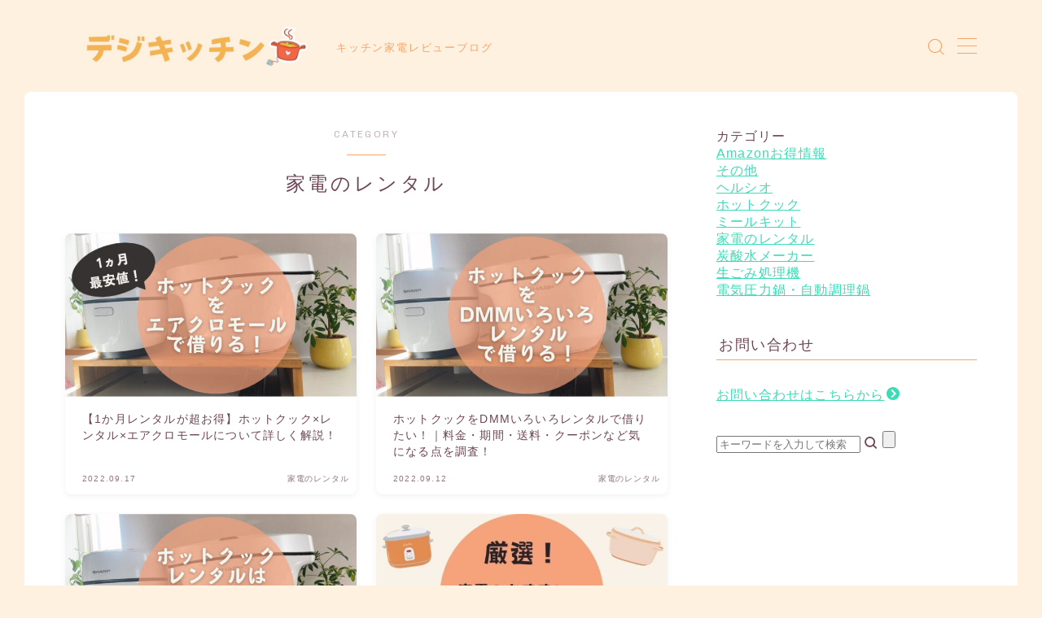

--- FILE ---
content_type: text/css;charset=UTF-8
request_url: https://minialistkarin.com/?sbd=1&ver=6.9
body_size: 64
content:
/* 追加CSSをここに入力してください */

/*文字サイズ変更/*
.wp-block-table td {
font-size: 50%;
}



--- FILE ---
content_type: application/javascript; charset=utf-8;
request_url: https://dalc.valuecommerce.com/app3?p=887590207&_s=https%3A%2F%2Fminialistkarin.com%2Fcategory%2Fhotcook%2Fhotcook-buy%2F&vf=iVBORw0KGgoAAAANSUhEUgAAAAMAAAADCAYAAABWKLW%2FAAAAMElEQVQYV2NkFGP4n5GxnKGyKZWBcUkM8%2F%2BHXHcYWlWUGBhzubr%2Bz3v2iKFKYAoDAAXjDgm8FbagAAAAAElFTkSuQmCC
body_size: 803
content:
vc_linkswitch_callback({"t":"697ea7e3","r":"aX6n4wAKQTQDhWbfCooAHwqKBtS-lQ","ub":"aX6n4gAMpFwDhWbfCooBbQqKC%2FBshQ%3D%3D","vcid":"on2QmtEIN0KCB-pDVzgaHsYCfsAiVMvvjcUU9MovgfdjZQTEl96kCHg650EPB_tRd36jdgjgeEG9DtyC7f2FZA","vcpub":"0.672052","p":887590207,"paypaymall.yahoo.co.jp":{"a":"2826703","m":"2201292","g":"733d000d8c"},"s":3614613,"approach.yahoo.co.jp":{"a":"2826703","m":"2201292","g":"733d000d8c"},"paypaystep.yahoo.co.jp":{"a":"2826703","m":"2201292","g":"733d000d8c"},"irisplaza.co.jp":{"a":"2429038","m":"2629468","g":"9577cbc68c"},"mini-shopping.yahoo.co.jp":{"a":"2826703","m":"2201292","g":"733d000d8c"},"shopping.geocities.jp":{"a":"2826703","m":"2201292","g":"733d000d8c"},"l":4,"shopping.yahoo.co.jp":{"a":"2826703","m":"2201292","g":"733d000d8c"}})